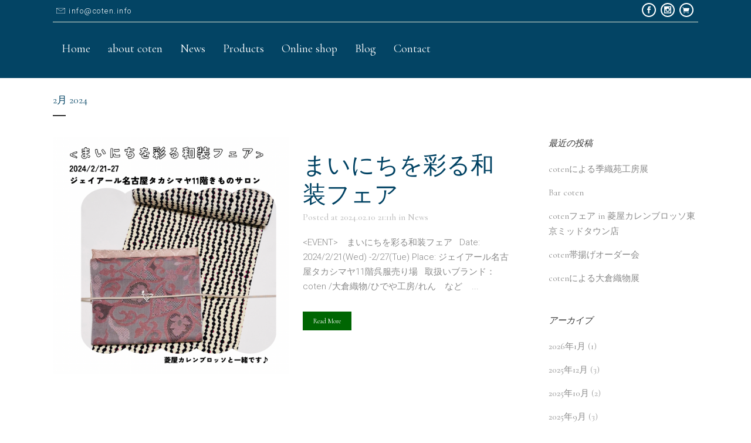

--- FILE ---
content_type: text/html; charset=UTF-8
request_url: https://coten.info/archives/date/2024/02
body_size: 70803
content:
<!DOCTYPE html>
<html lang="ja">
<head>
	<meta charset="UTF-8" />
	
				<meta name="viewport" content="width=device-width,initial-scale=1,user-scalable=no">
		
            
                        <link rel="shortcut icon" type="image/x-icon" href="">
            <link rel="apple-touch-icon" href=""/>
        
	<link rel="profile" href="http://gmpg.org/xfn/11" />
	<link rel="pingback" href="https://coten.info/cms/xmlrpc.php" />

	<title>coten | </title>
<meta name='robots' content='max-image-preview:large' />
<link rel='dns-prefetch' href='//www.google.com' />
<link rel='dns-prefetch' href='//fonts.googleapis.com' />
<link rel='dns-prefetch' href='//s.w.org' />
<link rel="alternate" type="application/rss+xml" title="coten &raquo; フィード" href="https://coten.info/feed" />
<link rel="alternate" type="application/rss+xml" title="coten &raquo; コメントフィード" href="https://coten.info/comments/feed" />
<!-- This site uses the Google Analytics by MonsterInsights plugin v7.10.4 - Using Analytics tracking - https://www.monsterinsights.com/ -->
<!-- Note: MonsterInsights is not currently configured on this site. The site owner needs to authenticate with Google Analytics in the MonsterInsights settings panel. -->
<!-- No UA code set -->
<!-- / Google Analytics by MonsterInsights -->
<script type="text/javascript">
window._wpemojiSettings = {"baseUrl":"https:\/\/s.w.org\/images\/core\/emoji\/13.1.0\/72x72\/","ext":".png","svgUrl":"https:\/\/s.w.org\/images\/core\/emoji\/13.1.0\/svg\/","svgExt":".svg","source":{"concatemoji":"https:\/\/coten.info\/cms\/wp-includes\/js\/wp-emoji-release.min.js?ver=5.9.12"}};
/*! This file is auto-generated */
!function(e,a,t){var n,r,o,i=a.createElement("canvas"),p=i.getContext&&i.getContext("2d");function s(e,t){var a=String.fromCharCode;p.clearRect(0,0,i.width,i.height),p.fillText(a.apply(this,e),0,0);e=i.toDataURL();return p.clearRect(0,0,i.width,i.height),p.fillText(a.apply(this,t),0,0),e===i.toDataURL()}function c(e){var t=a.createElement("script");t.src=e,t.defer=t.type="text/javascript",a.getElementsByTagName("head")[0].appendChild(t)}for(o=Array("flag","emoji"),t.supports={everything:!0,everythingExceptFlag:!0},r=0;r<o.length;r++)t.supports[o[r]]=function(e){if(!p||!p.fillText)return!1;switch(p.textBaseline="top",p.font="600 32px Arial",e){case"flag":return s([127987,65039,8205,9895,65039],[127987,65039,8203,9895,65039])?!1:!s([55356,56826,55356,56819],[55356,56826,8203,55356,56819])&&!s([55356,57332,56128,56423,56128,56418,56128,56421,56128,56430,56128,56423,56128,56447],[55356,57332,8203,56128,56423,8203,56128,56418,8203,56128,56421,8203,56128,56430,8203,56128,56423,8203,56128,56447]);case"emoji":return!s([10084,65039,8205,55357,56613],[10084,65039,8203,55357,56613])}return!1}(o[r]),t.supports.everything=t.supports.everything&&t.supports[o[r]],"flag"!==o[r]&&(t.supports.everythingExceptFlag=t.supports.everythingExceptFlag&&t.supports[o[r]]);t.supports.everythingExceptFlag=t.supports.everythingExceptFlag&&!t.supports.flag,t.DOMReady=!1,t.readyCallback=function(){t.DOMReady=!0},t.supports.everything||(n=function(){t.readyCallback()},a.addEventListener?(a.addEventListener("DOMContentLoaded",n,!1),e.addEventListener("load",n,!1)):(e.attachEvent("onload",n),a.attachEvent("onreadystatechange",function(){"complete"===a.readyState&&t.readyCallback()})),(n=t.source||{}).concatemoji?c(n.concatemoji):n.wpemoji&&n.twemoji&&(c(n.twemoji),c(n.wpemoji)))}(window,document,window._wpemojiSettings);
</script>
<style type="text/css">
img.wp-smiley,
img.emoji {
	display: inline !important;
	border: none !important;
	box-shadow: none !important;
	height: 1em !important;
	width: 1em !important;
	margin: 0 0.07em !important;
	vertical-align: -0.1em !important;
	background: none !important;
	padding: 0 !important;
}
</style>
	<link rel='stylesheet' id='wp-block-library-css'  href='https://coten.info/cms/wp-includes/css/dist/block-library/style.min.css?ver=5.9.12' type='text/css' media='all' />
<style id='global-styles-inline-css' type='text/css'>
body{--wp--preset--color--black: #000000;--wp--preset--color--cyan-bluish-gray: #abb8c3;--wp--preset--color--white: #ffffff;--wp--preset--color--pale-pink: #f78da7;--wp--preset--color--vivid-red: #cf2e2e;--wp--preset--color--luminous-vivid-orange: #ff6900;--wp--preset--color--luminous-vivid-amber: #fcb900;--wp--preset--color--light-green-cyan: #7bdcb5;--wp--preset--color--vivid-green-cyan: #00d084;--wp--preset--color--pale-cyan-blue: #8ed1fc;--wp--preset--color--vivid-cyan-blue: #0693e3;--wp--preset--color--vivid-purple: #9b51e0;--wp--preset--gradient--vivid-cyan-blue-to-vivid-purple: linear-gradient(135deg,rgba(6,147,227,1) 0%,rgb(155,81,224) 100%);--wp--preset--gradient--light-green-cyan-to-vivid-green-cyan: linear-gradient(135deg,rgb(122,220,180) 0%,rgb(0,208,130) 100%);--wp--preset--gradient--luminous-vivid-amber-to-luminous-vivid-orange: linear-gradient(135deg,rgba(252,185,0,1) 0%,rgba(255,105,0,1) 100%);--wp--preset--gradient--luminous-vivid-orange-to-vivid-red: linear-gradient(135deg,rgba(255,105,0,1) 0%,rgb(207,46,46) 100%);--wp--preset--gradient--very-light-gray-to-cyan-bluish-gray: linear-gradient(135deg,rgb(238,238,238) 0%,rgb(169,184,195) 100%);--wp--preset--gradient--cool-to-warm-spectrum: linear-gradient(135deg,rgb(74,234,220) 0%,rgb(151,120,209) 20%,rgb(207,42,186) 40%,rgb(238,44,130) 60%,rgb(251,105,98) 80%,rgb(254,248,76) 100%);--wp--preset--gradient--blush-light-purple: linear-gradient(135deg,rgb(255,206,236) 0%,rgb(152,150,240) 100%);--wp--preset--gradient--blush-bordeaux: linear-gradient(135deg,rgb(254,205,165) 0%,rgb(254,45,45) 50%,rgb(107,0,62) 100%);--wp--preset--gradient--luminous-dusk: linear-gradient(135deg,rgb(255,203,112) 0%,rgb(199,81,192) 50%,rgb(65,88,208) 100%);--wp--preset--gradient--pale-ocean: linear-gradient(135deg,rgb(255,245,203) 0%,rgb(182,227,212) 50%,rgb(51,167,181) 100%);--wp--preset--gradient--electric-grass: linear-gradient(135deg,rgb(202,248,128) 0%,rgb(113,206,126) 100%);--wp--preset--gradient--midnight: linear-gradient(135deg,rgb(2,3,129) 0%,rgb(40,116,252) 100%);--wp--preset--duotone--dark-grayscale: url('#wp-duotone-dark-grayscale');--wp--preset--duotone--grayscale: url('#wp-duotone-grayscale');--wp--preset--duotone--purple-yellow: url('#wp-duotone-purple-yellow');--wp--preset--duotone--blue-red: url('#wp-duotone-blue-red');--wp--preset--duotone--midnight: url('#wp-duotone-midnight');--wp--preset--duotone--magenta-yellow: url('#wp-duotone-magenta-yellow');--wp--preset--duotone--purple-green: url('#wp-duotone-purple-green');--wp--preset--duotone--blue-orange: url('#wp-duotone-blue-orange');--wp--preset--font-size--small: 13px;--wp--preset--font-size--medium: 20px;--wp--preset--font-size--large: 36px;--wp--preset--font-size--x-large: 42px;}.has-black-color{color: var(--wp--preset--color--black) !important;}.has-cyan-bluish-gray-color{color: var(--wp--preset--color--cyan-bluish-gray) !important;}.has-white-color{color: var(--wp--preset--color--white) !important;}.has-pale-pink-color{color: var(--wp--preset--color--pale-pink) !important;}.has-vivid-red-color{color: var(--wp--preset--color--vivid-red) !important;}.has-luminous-vivid-orange-color{color: var(--wp--preset--color--luminous-vivid-orange) !important;}.has-luminous-vivid-amber-color{color: var(--wp--preset--color--luminous-vivid-amber) !important;}.has-light-green-cyan-color{color: var(--wp--preset--color--light-green-cyan) !important;}.has-vivid-green-cyan-color{color: var(--wp--preset--color--vivid-green-cyan) !important;}.has-pale-cyan-blue-color{color: var(--wp--preset--color--pale-cyan-blue) !important;}.has-vivid-cyan-blue-color{color: var(--wp--preset--color--vivid-cyan-blue) !important;}.has-vivid-purple-color{color: var(--wp--preset--color--vivid-purple) !important;}.has-black-background-color{background-color: var(--wp--preset--color--black) !important;}.has-cyan-bluish-gray-background-color{background-color: var(--wp--preset--color--cyan-bluish-gray) !important;}.has-white-background-color{background-color: var(--wp--preset--color--white) !important;}.has-pale-pink-background-color{background-color: var(--wp--preset--color--pale-pink) !important;}.has-vivid-red-background-color{background-color: var(--wp--preset--color--vivid-red) !important;}.has-luminous-vivid-orange-background-color{background-color: var(--wp--preset--color--luminous-vivid-orange) !important;}.has-luminous-vivid-amber-background-color{background-color: var(--wp--preset--color--luminous-vivid-amber) !important;}.has-light-green-cyan-background-color{background-color: var(--wp--preset--color--light-green-cyan) !important;}.has-vivid-green-cyan-background-color{background-color: var(--wp--preset--color--vivid-green-cyan) !important;}.has-pale-cyan-blue-background-color{background-color: var(--wp--preset--color--pale-cyan-blue) !important;}.has-vivid-cyan-blue-background-color{background-color: var(--wp--preset--color--vivid-cyan-blue) !important;}.has-vivid-purple-background-color{background-color: var(--wp--preset--color--vivid-purple) !important;}.has-black-border-color{border-color: var(--wp--preset--color--black) !important;}.has-cyan-bluish-gray-border-color{border-color: var(--wp--preset--color--cyan-bluish-gray) !important;}.has-white-border-color{border-color: var(--wp--preset--color--white) !important;}.has-pale-pink-border-color{border-color: var(--wp--preset--color--pale-pink) !important;}.has-vivid-red-border-color{border-color: var(--wp--preset--color--vivid-red) !important;}.has-luminous-vivid-orange-border-color{border-color: var(--wp--preset--color--luminous-vivid-orange) !important;}.has-luminous-vivid-amber-border-color{border-color: var(--wp--preset--color--luminous-vivid-amber) !important;}.has-light-green-cyan-border-color{border-color: var(--wp--preset--color--light-green-cyan) !important;}.has-vivid-green-cyan-border-color{border-color: var(--wp--preset--color--vivid-green-cyan) !important;}.has-pale-cyan-blue-border-color{border-color: var(--wp--preset--color--pale-cyan-blue) !important;}.has-vivid-cyan-blue-border-color{border-color: var(--wp--preset--color--vivid-cyan-blue) !important;}.has-vivid-purple-border-color{border-color: var(--wp--preset--color--vivid-purple) !important;}.has-vivid-cyan-blue-to-vivid-purple-gradient-background{background: var(--wp--preset--gradient--vivid-cyan-blue-to-vivid-purple) !important;}.has-light-green-cyan-to-vivid-green-cyan-gradient-background{background: var(--wp--preset--gradient--light-green-cyan-to-vivid-green-cyan) !important;}.has-luminous-vivid-amber-to-luminous-vivid-orange-gradient-background{background: var(--wp--preset--gradient--luminous-vivid-amber-to-luminous-vivid-orange) !important;}.has-luminous-vivid-orange-to-vivid-red-gradient-background{background: var(--wp--preset--gradient--luminous-vivid-orange-to-vivid-red) !important;}.has-very-light-gray-to-cyan-bluish-gray-gradient-background{background: var(--wp--preset--gradient--very-light-gray-to-cyan-bluish-gray) !important;}.has-cool-to-warm-spectrum-gradient-background{background: var(--wp--preset--gradient--cool-to-warm-spectrum) !important;}.has-blush-light-purple-gradient-background{background: var(--wp--preset--gradient--blush-light-purple) !important;}.has-blush-bordeaux-gradient-background{background: var(--wp--preset--gradient--blush-bordeaux) !important;}.has-luminous-dusk-gradient-background{background: var(--wp--preset--gradient--luminous-dusk) !important;}.has-pale-ocean-gradient-background{background: var(--wp--preset--gradient--pale-ocean) !important;}.has-electric-grass-gradient-background{background: var(--wp--preset--gradient--electric-grass) !important;}.has-midnight-gradient-background{background: var(--wp--preset--gradient--midnight) !important;}.has-small-font-size{font-size: var(--wp--preset--font-size--small) !important;}.has-medium-font-size{font-size: var(--wp--preset--font-size--medium) !important;}.has-large-font-size{font-size: var(--wp--preset--font-size--large) !important;}.has-x-large-font-size{font-size: var(--wp--preset--font-size--x-large) !important;}
</style>
<link rel='stylesheet' id='contact-form-7-css'  href='https://coten.info/cms/wp-content/plugins/contact-form-7/includes/css/styles.css?ver=5.1.7' type='text/css' media='all' />
<link rel='stylesheet' id='rs-plugin-settings-css'  href='https://coten.info/cms/wp-content/plugins/revslider/public/assets/css/rs6.css?ver=6.1.8' type='text/css' media='all' />
<style id='rs-plugin-settings-inline-css' type='text/css'>
#rs-demo-id {}
</style>
<link rel='stylesheet' id='mediaelement-css'  href='https://coten.info/cms/wp-includes/js/mediaelement/mediaelementplayer-legacy.min.css?ver=4.2.16' type='text/css' media='all' />
<link rel='stylesheet' id='wp-mediaelement-css'  href='https://coten.info/cms/wp-includes/js/mediaelement/wp-mediaelement.min.css?ver=5.9.12' type='text/css' media='all' />
<link rel='stylesheet' id='bridge-default-style-css'  href='https://coten.info/cms/wp-content/themes/bridge/style.css?ver=5.9.12' type='text/css' media='all' />
<link rel='stylesheet' id='bridge-qode-font_awesome-css'  href='https://coten.info/cms/wp-content/themes/bridge/css/font-awesome/css/font-awesome.min.css?ver=5.9.12' type='text/css' media='all' />
<link rel='stylesheet' id='bridge-qode-font_elegant-css'  href='https://coten.info/cms/wp-content/themes/bridge/css/elegant-icons/style.min.css?ver=5.9.12' type='text/css' media='all' />
<link rel='stylesheet' id='bridge-qode-linea_icons-css'  href='https://coten.info/cms/wp-content/themes/bridge/css/linea-icons/style.css?ver=5.9.12' type='text/css' media='all' />
<link rel='stylesheet' id='bridge-qode-dripicons-css'  href='https://coten.info/cms/wp-content/themes/bridge/css/dripicons/dripicons.css?ver=5.9.12' type='text/css' media='all' />
<link rel='stylesheet' id='bridge-qode-kiko-css'  href='https://coten.info/cms/wp-content/themes/bridge/css/kiko/kiko-all.css?ver=5.9.12' type='text/css' media='all' />
<link rel='stylesheet' id='bridge-stylesheet-css'  href='https://coten.info/cms/wp-content/themes/bridge/css/stylesheet.min.css?ver=5.9.12' type='text/css' media='all' />
<style id='bridge-stylesheet-inline-css' type='text/css'>
   .archive.disabled_footer_top .footer_top_holder, .archive.disabled_footer_bottom .footer_bottom_holder { display: none;}


</style>
<link rel='stylesheet' id='bridge-print-css'  href='https://coten.info/cms/wp-content/themes/bridge/css/print.css?ver=5.9.12' type='text/css' media='all' />
<link rel='stylesheet' id='bridge-style-dynamic-css'  href='https://coten.info/cms/wp-content/themes/bridge/css/style_dynamic.css?ver=1584523186' type='text/css' media='all' />
<link rel='stylesheet' id='bridge-responsive-css'  href='https://coten.info/cms/wp-content/themes/bridge/css/responsive.min.css?ver=5.9.12' type='text/css' media='all' />
<link rel='stylesheet' id='bridge-style-dynamic-responsive-css'  href='https://coten.info/cms/wp-content/themes/bridge/css/style_dynamic_responsive.css?ver=1584523186' type='text/css' media='all' />
<style id='bridge-style-dynamic-responsive-inline-css' type='text/css'>
.q_icon_with_title.medium .icon_holder img {
    width: 63px;
}
.q_icon_with_title.left_from_title.custom_icon_image.medium .icon_text_holder .icon_holder {
    width: 63px!important;
}
.q_icon_with_title .icon_text_holder .icon_title_holder .icon_title {
    padding: 17px 0 0 0;
}
.q_icon_with_title .icon_title_holder {
    margin: 0;
}
.q_icon_with_title .icon_title_holder .icon_holder {
    padding: 0 10px 0 0;
}
.qbutton,.woocommerce .button {
    color: #fff;
    border-color: #006603;
    background-color: #006603;
}
.woocommerce #content .quantity .minus, .woocommerce #content .quantity .plus, .woocommerce .quantity .minus, .woocommerce .quantity .plus, .woocommerce-page #content .quantity .minus, .woocommerce-page #content .quantity .plus, .woocommerce-page .quantity .minus, .woocommerce-page .quantity .plus {
    width: 49px;
    height: 49px;
    border-radius: 0px;
}
.woocommerce div.product .cart .quantity {
    padding-top: 0px;
}
.woocommerce div.product .summary p.price, .woocommerce div.product .summary p.price span.amount {
    padding: 0 0 11px 0;
}
.woocommerce div.product div.product_meta>.social_share_list_holder>span, .woocommerce div.product div.product_meta>span {
    font-size: 15px;
}
.woocommerce div.product div.product_meta>span a, .woocommerce div.product div.product_meta>span span {
    font-size: 15px;
}
.woocommerce div.product div.related .qode-related-upsells-title {
    padding: 60px 0 0 0;
}
.qode-pl-holder .qode-pli .qode-pli-price {
    color: #898989;
    font-family: Roboto;
}
.qode-pl-holder .qode-pli .qode-pli-add-to-cart a {
    color: #898989;
    font-family: Roboto;
    text-transform: none;
    font-weight: 300;
    font-size: 15px;
    letter-spacing: 0px;
}
.three_columns>.column1>.column_inner {
    padding: 0 30% 0 0;
}
.q_icon_with_title .icon_holder span {
line-height: 2em;
}
.q_icon_list p {
    font-size: 13px;
    line-height: 27px;
    font-weight: 300;
    margin: 0 0 10px;
    padding: 0 0 0 33px;
    letter-spacing: 1.5px;
}
.q_icon_list .qode-ili-icon-holder, .q_icon_list i {
    margin: 3px 0 0px 0;
}
.cf7_custom_style_1 input.wpcf7-form-control.wpcf7-submit, .cf7_custom_style_1 input.wpcf7-form-control.wpcf7-submit:not([disabled]) {
    margin-top: 19px;
}
.qode-btn.qode-btn-solid{
border: 1px solid;
}
    
nav.main_menu ul li a span.underline_dash, nav.vertical_menu ul li a span.underline_dash{
bottom: -4px;
}

header:not(.with_hover_bg_color) nav.main_menu>ul>li:hover>a{
opacity: 1;
}

.header_top .q_icon_list{
margin: 0 29px 0 0;
line-height: 33px;
}

.header_top{
border: none;
}

.header_top .container_inner{
border-bottom: 1px solid #e5e9d5;
}

.header_top .q_icon_list .qode-ili-icon-holder, .header_top .q_icon_list i{
line-height: 37px;
}

.header_top .q_icon_list p{
margin: 0;
line-height: 37px;
padding-left: 22px;
white-space: nowrap;
}

.qode-btn.qode-btn-icon.qode-btn-solid{
height: 47px;
line-height: 47px;
}

.qode-btn.qode-btn-solid .qode-button-v2-icon-holder{
height: 47px;
padding: 0 9px;
}

nav.main_menu.left{
position: absolute;
}
.shopping_cart_header .header_cart.cart_icon:before{
color: #006603;
}

.shopping_cart_header .header_cart.cart_icon .header_cart_span{
background-color: #006603;
}


.shopping_cart_dropdown ul li{
border-bottom: 1px solid #515151;
}

.shopping_cart_dropdown ul li a, .shopping_cart_dropdown span.total{
font-size: 18px;
text-transform: none;
color: #949494;
letter-spacing: 0;
}

.shopping_cart_dropdown .cart_list span.quantity, .shopping_cart_dropdown span.total span{
font-family: 'Roboto', sans-serif;
font-weight: 300;
font-size: 13px;
}

.shopping_cart_dropdown .qbutton{
background-color: transparent;
text-transform: none;
font-size: 15px;
padding: 0 24px 3px;
}

.shopping_cart_dropdown .qbutton:hover{
background-color: transparent;
border-color: #fff;
}
td.product-name {
    font-size: 18px;
    text-transform: none;
    font-weight: 400;
}
td.product-price {
    font-family: Roboto;
}
td.product-subtotal {
    font-family: Roboto;
}
.woocommerce .button, .woocommerce input[type=submit], .woocommerce ul.products li.product .added_to_cart, .woocommerce-page .button, .woocommerce-page input[type=submit] {
    text-transform: none;
}
span.woocommerce-Price-amount.amount {
    font-family: Roboto;
}
.myaccount_user, .woocommerce .woocommerce-error, .woocommerce .woocommerce-info, .woocommerce .woocommerce-message, .woocommerce div.message {
    font-family: Cormorant Garamond;
}
.qode-btn.qode-btn-icon.qode-btn-icon-rotate .qode-button-v2-icon-holder:before{
    content: '\f102';
    font-family: 'Kiko';
    font-weight: 300;
}

.qode-btn.qode-btn-icon.qode-btn-icon-rotate .qode-button-v2-icon-holder .qode-button-v2-icon-holder-inner{
    padding: 0 16px;
}
.woocommerce .checkout table.shop_table thead tr th, .woocommerce table.cart thead tr th, .woocommerce-account table.my_account_orders thead tr th, .woocommerce-page .checkout table.shop_table thead tr th, .woocommerce-page table.cart thead tr th, .woocommerce-page table.my_account_orders thead tr th {
    font-family: Cormorant garamond;
}
.woocommerce form.checkout table.shop_table span.amount {
    font-family: Roboto;
}
button#place_order {
    margin-top: 22px;
}
.woocommerce input[type=text]:not(.qode_search_field), .woocommerce input[type=password], .woocommerce input[type=email], .woocommerce textarea, .woocommerce-page input[type=tel], .woocommerce-page input[type=text]:not(.qode_search_field), .woocommerce-page input[type=password], .woocommerce-page input[type=email], .woocommerce-page textarea{
    font-family: Roboto;
}
.page_not_found {
    margin: 0 15% 0px;
    padding-bottom: 70px;
}

.qode-btn.qode-btn-icon .qode-button-v2-icon-holder{
font-size: 13px;
}
.woocommerce form.checkout .col2-set .form-row input[type=text], .woocommerce form.checkout .col2-set .form-row input[type=email], .woocommerce form.checkout .col2-set .form-row input[type=password], .woocommerce form.checkout .col2-set .form-row input[type=tel]{
    border: 1px solid #e6e6e6
}

.woocommerce #payment ul.payment_methods li{
    margin: 0;
}
</style>
<link rel='stylesheet' id='bridge-style-handle-google-fonts-css'  href='https://fonts.googleapis.com/css?family=Raleway%3A100%2C200%2C300%2C400%2C500%2C600%2C700%2C800%2C900%2C100italic%2C300italic%2C400italic%2C700italic%7CCormorant+Garamond%3A100%2C200%2C300%2C400%2C500%2C600%2C700%2C800%2C900%2C100italic%2C300italic%2C400italic%2C700italic%7CRoboto%3A100%2C200%2C300%2C400%2C500%2C600%2C700%2C800%2C900%2C100italic%2C300italic%2C400italic%2C700italic&#038;subset=latin%2Clatin-ext&#038;ver=1.0.0' type='text/css' media='all' />
<link rel='stylesheet' id='bridge-core-dashboard-style-css'  href='https://coten.info/cms/wp-content/plugins/bridge-core/modules/core-dashboard/assets/css/core-dashboard.min.css?ver=5.9.12' type='text/css' media='all' />
<link rel='stylesheet' id='bridge-childstyle-css'  href='https://coten.info/cms/wp-content/themes/bridge-child/style.css?ver=5.9.12' type='text/css' media='all' />
<script type='text/javascript' src='https://coten.info/cms/wp-includes/js/jquery/jquery.min.js?ver=3.6.0' id='jquery-core-js'></script>
<script type='text/javascript' src='https://coten.info/cms/wp-includes/js/jquery/jquery-migrate.min.js?ver=3.3.2' id='jquery-migrate-js'></script>
<script type='text/javascript' src='https://coten.info/cms/wp-content/plugins/revslider/public/assets/js/revolution.tools.min.js?ver=6.0' id='tp-tools-js'></script>
<script type='text/javascript' src='https://coten.info/cms/wp-content/plugins/revslider/public/assets/js/rs6.min.js?ver=6.1.8' id='revmin-js'></script>
<link rel="https://api.w.org/" href="https://coten.info/wp-json/" /><link rel="EditURI" type="application/rsd+xml" title="RSD" href="https://coten.info/cms/xmlrpc.php?rsd" />
<link rel="wlwmanifest" type="application/wlwmanifest+xml" href="https://coten.info/cms/wp-includes/wlwmanifest.xml" /> 
<meta name="generator" content="WordPress 5.9.12" />
<meta name="generator" content="Powered by Slider Revolution 6.1.8 - responsive, Mobile-Friendly Slider Plugin for WordPress with comfortable drag and drop interface." />
<script type="text/javascript">function setREVStartSize(e){			
			try {								
				var pw = document.getElementById(e.c).parentNode.offsetWidth,
					newh;
				pw = pw===0 || isNaN(pw) ? window.innerWidth : pw;
				e.tabw = e.tabw===undefined ? 0 : parseInt(e.tabw);
				e.thumbw = e.thumbw===undefined ? 0 : parseInt(e.thumbw);
				e.tabh = e.tabh===undefined ? 0 : parseInt(e.tabh);
				e.thumbh = e.thumbh===undefined ? 0 : parseInt(e.thumbh);
				e.tabhide = e.tabhide===undefined ? 0 : parseInt(e.tabhide);
				e.thumbhide = e.thumbhide===undefined ? 0 : parseInt(e.thumbhide);
				e.mh = e.mh===undefined || e.mh=="" || e.mh==="auto" ? 0 : parseInt(e.mh,0);		
				if(e.layout==="fullscreen" || e.l==="fullscreen") 						
					newh = Math.max(e.mh,window.innerHeight);				
				else{					
					e.gw = Array.isArray(e.gw) ? e.gw : [e.gw];
					for (var i in e.rl) if (e.gw[i]===undefined || e.gw[i]===0) e.gw[i] = e.gw[i-1];					
					e.gh = e.el===undefined || e.el==="" || (Array.isArray(e.el) && e.el.length==0)? e.gh : e.el;
					e.gh = Array.isArray(e.gh) ? e.gh : [e.gh];
					for (var i in e.rl) if (e.gh[i]===undefined || e.gh[i]===0) e.gh[i] = e.gh[i-1];
										
					var nl = new Array(e.rl.length),
						ix = 0,						
						sl;					
					e.tabw = e.tabhide>=pw ? 0 : e.tabw;
					e.thumbw = e.thumbhide>=pw ? 0 : e.thumbw;
					e.tabh = e.tabhide>=pw ? 0 : e.tabh;
					e.thumbh = e.thumbhide>=pw ? 0 : e.thumbh;					
					for (var i in e.rl) nl[i] = e.rl[i]<window.innerWidth ? 0 : e.rl[i];
					sl = nl[0];									
					for (var i in nl) if (sl>nl[i] && nl[i]>0) { sl = nl[i]; ix=i;}															
					var m = pw>(e.gw[ix]+e.tabw+e.thumbw) ? 1 : (pw-(e.tabw+e.thumbw)) / (e.gw[ix]);					

					newh =  (e.type==="carousel" && e.justify==="true" ? e.gh[ix] : (e.gh[ix] * m)) + (e.tabh + e.thumbh);
				}			
				
				if(window.rs_init_css===undefined) window.rs_init_css = document.head.appendChild(document.createElement("style"));					
				document.getElementById(e.c).height = newh;
				window.rs_init_css.innerHTML += "#"+e.c+"_wrapper { height: "+newh+"px }";				
			} catch(e){
				console.log("Failure at Presize of Slider:" + e)
			}					   
		  };</script>
</head>

<body class="archive date bridge-core-2.1.4  qode_grid_1300 footer_responsive_adv hide_top_bar_on_mobile_header transparent_content qode-child-theme-ver-1.0.0 qode-theme-ver-20.1 qode-theme-bridge qode_header_in_grid elementor-default" itemscope itemtype="http://schema.org/WebPage">


<svg xmlns="http://www.w3.org/2000/svg" viewBox="0 0 0 0" width="0" height="0" focusable="false" role="none" style="visibility: hidden; position: absolute; left: -9999px; overflow: hidden;" ><defs><filter id="wp-duotone-dark-grayscale"><feColorMatrix color-interpolation-filters="sRGB" type="matrix" values=" .299 .587 .114 0 0 .299 .587 .114 0 0 .299 .587 .114 0 0 .299 .587 .114 0 0 " /><feComponentTransfer color-interpolation-filters="sRGB" ><feFuncR type="table" tableValues="0 0.49803921568627" /><feFuncG type="table" tableValues="0 0.49803921568627" /><feFuncB type="table" tableValues="0 0.49803921568627" /><feFuncA type="table" tableValues="1 1" /></feComponentTransfer><feComposite in2="SourceGraphic" operator="in" /></filter></defs></svg><svg xmlns="http://www.w3.org/2000/svg" viewBox="0 0 0 0" width="0" height="0" focusable="false" role="none" style="visibility: hidden; position: absolute; left: -9999px; overflow: hidden;" ><defs><filter id="wp-duotone-grayscale"><feColorMatrix color-interpolation-filters="sRGB" type="matrix" values=" .299 .587 .114 0 0 .299 .587 .114 0 0 .299 .587 .114 0 0 .299 .587 .114 0 0 " /><feComponentTransfer color-interpolation-filters="sRGB" ><feFuncR type="table" tableValues="0 1" /><feFuncG type="table" tableValues="0 1" /><feFuncB type="table" tableValues="0 1" /><feFuncA type="table" tableValues="1 1" /></feComponentTransfer><feComposite in2="SourceGraphic" operator="in" /></filter></defs></svg><svg xmlns="http://www.w3.org/2000/svg" viewBox="0 0 0 0" width="0" height="0" focusable="false" role="none" style="visibility: hidden; position: absolute; left: -9999px; overflow: hidden;" ><defs><filter id="wp-duotone-purple-yellow"><feColorMatrix color-interpolation-filters="sRGB" type="matrix" values=" .299 .587 .114 0 0 .299 .587 .114 0 0 .299 .587 .114 0 0 .299 .587 .114 0 0 " /><feComponentTransfer color-interpolation-filters="sRGB" ><feFuncR type="table" tableValues="0.54901960784314 0.98823529411765" /><feFuncG type="table" tableValues="0 1" /><feFuncB type="table" tableValues="0.71764705882353 0.25490196078431" /><feFuncA type="table" tableValues="1 1" /></feComponentTransfer><feComposite in2="SourceGraphic" operator="in" /></filter></defs></svg><svg xmlns="http://www.w3.org/2000/svg" viewBox="0 0 0 0" width="0" height="0" focusable="false" role="none" style="visibility: hidden; position: absolute; left: -9999px; overflow: hidden;" ><defs><filter id="wp-duotone-blue-red"><feColorMatrix color-interpolation-filters="sRGB" type="matrix" values=" .299 .587 .114 0 0 .299 .587 .114 0 0 .299 .587 .114 0 0 .299 .587 .114 0 0 " /><feComponentTransfer color-interpolation-filters="sRGB" ><feFuncR type="table" tableValues="0 1" /><feFuncG type="table" tableValues="0 0.27843137254902" /><feFuncB type="table" tableValues="0.5921568627451 0.27843137254902" /><feFuncA type="table" tableValues="1 1" /></feComponentTransfer><feComposite in2="SourceGraphic" operator="in" /></filter></defs></svg><svg xmlns="http://www.w3.org/2000/svg" viewBox="0 0 0 0" width="0" height="0" focusable="false" role="none" style="visibility: hidden; position: absolute; left: -9999px; overflow: hidden;" ><defs><filter id="wp-duotone-midnight"><feColorMatrix color-interpolation-filters="sRGB" type="matrix" values=" .299 .587 .114 0 0 .299 .587 .114 0 0 .299 .587 .114 0 0 .299 .587 .114 0 0 " /><feComponentTransfer color-interpolation-filters="sRGB" ><feFuncR type="table" tableValues="0 0" /><feFuncG type="table" tableValues="0 0.64705882352941" /><feFuncB type="table" tableValues="0 1" /><feFuncA type="table" tableValues="1 1" /></feComponentTransfer><feComposite in2="SourceGraphic" operator="in" /></filter></defs></svg><svg xmlns="http://www.w3.org/2000/svg" viewBox="0 0 0 0" width="0" height="0" focusable="false" role="none" style="visibility: hidden; position: absolute; left: -9999px; overflow: hidden;" ><defs><filter id="wp-duotone-magenta-yellow"><feColorMatrix color-interpolation-filters="sRGB" type="matrix" values=" .299 .587 .114 0 0 .299 .587 .114 0 0 .299 .587 .114 0 0 .299 .587 .114 0 0 " /><feComponentTransfer color-interpolation-filters="sRGB" ><feFuncR type="table" tableValues="0.78039215686275 1" /><feFuncG type="table" tableValues="0 0.94901960784314" /><feFuncB type="table" tableValues="0.35294117647059 0.47058823529412" /><feFuncA type="table" tableValues="1 1" /></feComponentTransfer><feComposite in2="SourceGraphic" operator="in" /></filter></defs></svg><svg xmlns="http://www.w3.org/2000/svg" viewBox="0 0 0 0" width="0" height="0" focusable="false" role="none" style="visibility: hidden; position: absolute; left: -9999px; overflow: hidden;" ><defs><filter id="wp-duotone-purple-green"><feColorMatrix color-interpolation-filters="sRGB" type="matrix" values=" .299 .587 .114 0 0 .299 .587 .114 0 0 .299 .587 .114 0 0 .299 .587 .114 0 0 " /><feComponentTransfer color-interpolation-filters="sRGB" ><feFuncR type="table" tableValues="0.65098039215686 0.40392156862745" /><feFuncG type="table" tableValues="0 1" /><feFuncB type="table" tableValues="0.44705882352941 0.4" /><feFuncA type="table" tableValues="1 1" /></feComponentTransfer><feComposite in2="SourceGraphic" operator="in" /></filter></defs></svg><svg xmlns="http://www.w3.org/2000/svg" viewBox="0 0 0 0" width="0" height="0" focusable="false" role="none" style="visibility: hidden; position: absolute; left: -9999px; overflow: hidden;" ><defs><filter id="wp-duotone-blue-orange"><feColorMatrix color-interpolation-filters="sRGB" type="matrix" values=" .299 .587 .114 0 0 .299 .587 .114 0 0 .299 .587 .114 0 0 .299 .587 .114 0 0 " /><feComponentTransfer color-interpolation-filters="sRGB" ><feFuncR type="table" tableValues="0.098039215686275 1" /><feFuncG type="table" tableValues="0 0.66274509803922" /><feFuncB type="table" tableValues="0.84705882352941 0.41960784313725" /><feFuncA type="table" tableValues="1 1" /></feComponentTransfer><feComposite in2="SourceGraphic" operator="in" /></filter></defs></svg>

<div class="wrapper">
	<div class="wrapper_inner">

    
		<!-- Google Analytics start -->
				<!-- Google Analytics end -->

		
	<header class=" has_top scroll_header_top_area  stick scrolled_not_transparent with_border menu_position_left page_header">
	<div class="header_inner clearfix">
				<div class="header_top_bottom_holder">
				<div class="header_top clearfix" style='background-color:rgba(0, 66, 99, 0.99);' >
				<div class="container">
			<div class="container_inner clearfix">
														<div class="left">
						<div class="inner">
							<div class="widget qode_icon_list_item"><div class="q_icon_list"><i class="qodef-icon-linea-icon icon-basic-mail qode-ili-icon-holder transparent" style="font-size: 15px;color: #ffffff;" ></i><p style="color:#ffffff;">info@coten.info</p></div></div>						</div>
					</div>
					<div class="right">
						<div class="inner">
							<span class='q_social_icon_holder circle_social' data-color=#ffffff data-hover-background-color=transparent data-hover-border-color=#ff785e data-hover-color=#ff785e><a itemprop='url' href='https://www.facebook.com/4649ne.coten/' target='_blank'><span class='fa-stack ' style='background-color: transparent;border-color: #ffffff;border-width: 2px;margin: 0 14px 0 0;font-size: 10px;'><span aria-hidden="true" class="qode_icon_font_elegant social_facebook " style="color: #ffffff;font-size: 12px;" ></span></span></a></span><span class='q_social_icon_holder circle_social' data-color=#ffffff data-hover-background-color=transparent data-hover-border-color=#ff785e data-hover-color=#ff785e><a itemprop='url' href='https://www.instagram.com/coten_official/' target='_blank'><span class='fa-stack ' style='background-color: transparent;border-color: #ffffff;border-width: 2px;margin: 0 14px 0 0;font-size: 10px;'><span aria-hidden="true" class="qode_icon_font_elegant social_instagram " style="color: #ffffff;font-size: 12px;" ></span></span></a></span><div class="widget_text header-widget widget_custom_html header-right-widget"><div class="textwidget custom-html-widget"><span class='q_social_icon_holder circle_social' data-color=#ffffff data-hover-background-color=transparent data-hover-border-color=#ff785e data-hover-color=#ff785e><a itemprop='url' href='https://coten.thebase.in/' target='_blank' rel="noopener"><span class='fa-stack ' style='background-color: transparent;border-color: #ffffff;border-width: 2px;margin: 0 14px 0 0;font-size: 10px;'><span aria-hidden="true" class="qode_icon_font_elegant icon_cart qode-ili-icon-holder circle" style="color: #ffffff;font-size: 12px;" ></span></span></a></span></div></div>						</div>
					</div>
													</div>
		</div>
		</div>

			<div class="header_bottom clearfix" style=' background-color:rgba(0, 66, 99, 0.99);' >
								<div class="container">
					<div class="container_inner clearfix">
																				<div class="header_inner_left">
																	<div class="mobile_menu_button">
		<span>
			<i class="qode_icon_font_awesome fa fa-bars " ></i>		</span>
	</div>
								<div class="logo_wrapper" >
	<div class="q_logo">
		<a itemprop="url" href="https://coten.info/" >
             <img itemprop="image" class="normal" src="https://coten.info/cms/wp-content/themes/bridge/img/logo.png" alt="Logo"> 			 <img itemprop="image" class="light" src="https://coten.info/cms/wp-content/themes/bridge/img/logo.png" alt="Logo"/> 			 <img itemprop="image" class="dark" src="https://coten.info/cms/wp-content/themes/bridge/img/logo_black.png" alt="Logo"/> 			 <img itemprop="image" class="sticky" src="https://coten.info/cms/wp-content/themes/bridge/img/logo_black.png" alt="Logo"/> 			 <img itemprop="image" class="mobile" src="https://coten.info/cms/wp-content/themes/bridge/img/logo.png" alt="Logo"/> 					</a>
	</div>
	</div>															</div>
															<div class="header_inner_right">
									<div class="side_menu_button_wrapper right">
																														<div class="side_menu_button">
																																	
										</div>
									</div>
								</div>
							
							
							<nav class="main_menu drop_down left">
								<ul id="menu-menu" class=""><li id="nav-menu-item-241" class="menu-item menu-item-type-post_type menu-item-object-page menu-item-home  narrow"><a href="https://coten.info/" class=""><i class="menu_icon blank fa"></i><span>Home<span class="underline_dash"></span></span><span class="plus"></span></a></li>
<li id="nav-menu-item-247" class="menu-item menu-item-type-post_type menu-item-object-page  narrow"><a href="https://coten.info/about-coten" class=""><i class="menu_icon blank fa"></i><span>about coten<span class="underline_dash"></span></span><span class="plus"></span></a></li>
<li id="nav-menu-item-597" class="menu-item menu-item-type-taxonomy menu-item-object-category  narrow"><a href="https://coten.info/archives/category/news" class=""><i class="menu_icon blank fa"></i><span>News<span class="underline_dash"></span></span><span class="plus"></span></a></li>
<li id="nav-menu-item-306" class="menu-item menu-item-type-post_type menu-item-object-page  narrow"><a href="https://coten.info/products" class=""><i class="menu_icon blank fa"></i><span>Products<span class="underline_dash"></span></span><span class="plus"></span></a></li>
<li id="nav-menu-item-866" class="menu-item menu-item-type-custom menu-item-object-custom  narrow"><a target="_blank" href="https://coten.thebase.in/" class=""><i class="menu_icon blank fa"></i><span>Online shop<span class="underline_dash"></span></span><span class="plus"></span></a></li>
<li id="nav-menu-item-598" class="menu-item menu-item-type-taxonomy menu-item-object-category  narrow"><a href="https://coten.info/archives/category/blog" class=""><i class="menu_icon blank fa"></i><span>Blog<span class="underline_dash"></span></span><span class="plus"></span></a></li>
<li id="nav-menu-item-248" class="menu-item menu-item-type-post_type menu-item-object-page  narrow"><a href="https://coten.info/contact" class=""><i class="menu_icon blank fa"></i><span>Contact<span class="underline_dash"></span></span><span class="plus"></span></a></li>
</ul>							</nav>
														<nav class="mobile_menu">
	<ul id="menu-menu-1" class=""><li id="mobile-menu-item-241" class="menu-item menu-item-type-post_type menu-item-object-page menu-item-home "><a href="https://coten.info/" class=""><span>Home</span></a><span class="mobile_arrow"><i class="fa fa-angle-right"></i><i class="fa fa-angle-down"></i></span></li>
<li id="mobile-menu-item-247" class="menu-item menu-item-type-post_type menu-item-object-page "><a href="https://coten.info/about-coten" class=""><span>about coten</span></a><span class="mobile_arrow"><i class="fa fa-angle-right"></i><i class="fa fa-angle-down"></i></span></li>
<li id="mobile-menu-item-597" class="menu-item menu-item-type-taxonomy menu-item-object-category "><a href="https://coten.info/archives/category/news" class=""><span>News</span></a><span class="mobile_arrow"><i class="fa fa-angle-right"></i><i class="fa fa-angle-down"></i></span></li>
<li id="mobile-menu-item-306" class="menu-item menu-item-type-post_type menu-item-object-page "><a href="https://coten.info/products" class=""><span>Products</span></a><span class="mobile_arrow"><i class="fa fa-angle-right"></i><i class="fa fa-angle-down"></i></span></li>
<li id="mobile-menu-item-866" class="menu-item menu-item-type-custom menu-item-object-custom "><a target="_blank" href="https://coten.thebase.in/" class=""><span>Online shop</span></a><span class="mobile_arrow"><i class="fa fa-angle-right"></i><i class="fa fa-angle-down"></i></span></li>
<li id="mobile-menu-item-598" class="menu-item menu-item-type-taxonomy menu-item-object-category "><a href="https://coten.info/archives/category/blog" class=""><span>Blog</span></a><span class="mobile_arrow"><i class="fa fa-angle-right"></i><i class="fa fa-angle-down"></i></span></li>
<li id="mobile-menu-item-248" class="menu-item menu-item-type-post_type menu-item-object-page "><a href="https://coten.info/contact" class=""><span>Contact</span></a><span class="mobile_arrow"><i class="fa fa-angle-right"></i><i class="fa fa-angle-down"></i></span></li>
</ul></nav>																				</div>
					</div>
									</div>
			</div>
		</div>

</header>	<a id="back_to_top" href="#">
        <span class="fa-stack">
            <span aria-hidden="true" class="qode_icon_font_elegant arrow_up " ></span>        </span>
	</a>
	
	
    
    	
    
    <div class="content ">
        <div class="content_inner  ">
    
	
			<div class="title_outer title_without_animation"    data-height="234">
		<div class="title title_size_small  position_left " style="height:234px;">
			<div class="image not_responsive"></div>
										<div class="title_holder"  style="padding-top:134px;height:100px;">
					<div class="container">
						<div class="container_inner clearfix">
								<div class="title_subtitle_holder" >
                                                                																		<h1 ><span>2月 2024</span></h1>
																			<span class="separator small left"  ></span>
																	
																										                                                            </div>
						</div>
					</div>
				</div>
								</div>
			</div>
		<div class="container">
            			<div class="container_inner default_template_holder clearfix">
									<div class="two_columns_75_25 background_color_sidebar grid2 clearfix">
						<div class="column1">
							<div class="column_inner">
								<div class="blog_holder blog_small_image">

	
    <!--if template name is defined than it is used our template and we can use query '$blog_query'-->
    
        <!--otherwise it is archive or category page and we don't have query-->
                    		<article id="post-1181" class="post-1181 post type-post status-publish format-standard has-post-thumbnail hentry category-news">
			<div class="post_content_holder">
									<div class="post_image">
						<a itemprop="url" href="https://coten.info/archives/1181" title="  まいにちを彩る和装フェア">
							<img width="1080" height="1080" src="https://coten.info/cms/wp-content/uploads/2024/03/47AD3F00-F178-4DC5-B0A5-95C60F3FC5EE-1.png" class="attachment-full size-full wp-post-image" alt="" srcset="https://coten.info/cms/wp-content/uploads/2024/03/47AD3F00-F178-4DC5-B0A5-95C60F3FC5EE-1.png 1080w, https://coten.info/cms/wp-content/uploads/2024/03/47AD3F00-F178-4DC5-B0A5-95C60F3FC5EE-1-300x300.png 300w, https://coten.info/cms/wp-content/uploads/2024/03/47AD3F00-F178-4DC5-B0A5-95C60F3FC5EE-1-1024x1024.png 1024w, https://coten.info/cms/wp-content/uploads/2024/03/47AD3F00-F178-4DC5-B0A5-95C60F3FC5EE-1-150x150.png 150w, https://coten.info/cms/wp-content/uploads/2024/03/47AD3F00-F178-4DC5-B0A5-95C60F3FC5EE-1-768x768.png 768w, https://coten.info/cms/wp-content/uploads/2024/03/47AD3F00-F178-4DC5-B0A5-95C60F3FC5EE-1-570x570.png 570w, https://coten.info/cms/wp-content/uploads/2024/03/47AD3F00-F178-4DC5-B0A5-95C60F3FC5EE-1-500x500.png 500w, https://coten.info/cms/wp-content/uploads/2024/03/47AD3F00-F178-4DC5-B0A5-95C60F3FC5EE-1-1000x1000.png 1000w, https://coten.info/cms/wp-content/uploads/2024/03/47AD3F00-F178-4DC5-B0A5-95C60F3FC5EE-1-700x700.png 700w" sizes="(max-width: 1080px) 100vw, 1080px" />						</a>
					</div>
								<div class="post_text">
					<div class="post_text_inner">
						<h2 itemprop="name" class="entry_title"><span itemprop="dateCreated" class="date entry_date updated"><meta itemprop="interactionCount" content="UserComments: 0"/></span> <a itemprop="url" href="https://coten.info/archives/1181" title="  まいにちを彩る和装フェア"><EVENT>  まいにちを彩る和装フェア</a></h2>
						<div class="post_info">
							<span class="time">Posted at 2024.02.10 21:11h</span>
							in <a href="https://coten.info/archives/category/news" rel="category tag">News</a>                            																											</div>
						<p itemprop="description" class="post_excerpt">&lt;EVENT&gt;　まいにちを彩る和装フェア

&nbsp;

Date: 2024/2/21(Wed) -2/27(Tue)

Place: ジェイアール名古屋タカシマヤ11階呉服売り場

&nbsp;

取扱いブランド： coten /大倉織物/ひでや工房/れん　など

&nbsp;

&nbsp;...</p>                                                    <div class="post_more">
                                <a itemprop="url" href="https://coten.info/archives/1181" class="qbutton small">Read More</a>
                            </div>
                        					</div>
				</div>
			</div>
		</article>
                                                                                                </div>
							</div>
						</div>
						<div class="column2">
								<div class="column_inner">
		<aside class="sidebar">
							
			
		<div id="recent-posts-2" class="widget widget_recent_entries posts_holder">
		<h5>最近の投稿</h5>
		<ul>
											<li>
					<a href="https://coten.info/archives/1368"><EVENT>  cotenによる季織苑工房展</a>
									</li>
											<li>
					<a href="https://coten.info/archives/1364"><EVENT>  Bar coten</a>
									</li>
											<li>
					<a href="https://coten.info/archives/1361"><EVENT>  cotenフェア in 菱屋カレンブロッソ東京ミッドタウン店</a>
									</li>
											<li>
					<a href="https://coten.info/archives/1357"><EVENT>  coten帯揚げオーダー会</a>
									</li>
											<li>
					<a href="https://coten.info/archives/1352"><EVENT>  cotenによる大倉織物展</a>
									</li>
					</ul>

		</div><div class="widget qode_separator_widget" style="margin-bottom: 30px;"></div><div id="archives-2" class="widget widget_archive posts_holder"><h5>アーカイブ</h5>
			<ul>
					<li><a href='https://coten.info/archives/date/2026/01'>2026年1月</a>&nbsp;(1)</li>
	<li><a href='https://coten.info/archives/date/2025/12'>2025年12月</a>&nbsp;(3)</li>
	<li><a href='https://coten.info/archives/date/2025/10'>2025年10月</a>&nbsp;(2)</li>
	<li><a href='https://coten.info/archives/date/2025/09'>2025年9月</a>&nbsp;(3)</li>
	<li><a href='https://coten.info/archives/date/2025/08'>2025年8月</a>&nbsp;(2)</li>
	<li><a href='https://coten.info/archives/date/2025/07'>2025年7月</a>&nbsp;(2)</li>
	<li><a href='https://coten.info/archives/date/2025/06'>2025年6月</a>&nbsp;(2)</li>
	<li><a href='https://coten.info/archives/date/2025/05'>2025年5月</a>&nbsp;(5)</li>
	<li><a href='https://coten.info/archives/date/2025/04'>2025年4月</a>&nbsp;(2)</li>
	<li><a href='https://coten.info/archives/date/2025/03'>2025年3月</a>&nbsp;(2)</li>
	<li><a href='https://coten.info/archives/date/2025/02'>2025年2月</a>&nbsp;(2)</li>
	<li><a href='https://coten.info/archives/date/2025/01'>2025年1月</a>&nbsp;(2)</li>
	<li><a href='https://coten.info/archives/date/2024/11'>2024年11月</a>&nbsp;(2)</li>
	<li><a href='https://coten.info/archives/date/2024/10'>2024年10月</a>&nbsp;(1)</li>
	<li><a href='https://coten.info/archives/date/2024/09'>2024年9月</a>&nbsp;(2)</li>
	<li><a href='https://coten.info/archives/date/2024/08'>2024年8月</a>&nbsp;(2)</li>
	<li><a href='https://coten.info/archives/date/2024/07'>2024年7月</a>&nbsp;(1)</li>
	<li><a href='https://coten.info/archives/date/2024/06'>2024年6月</a>&nbsp;(3)</li>
	<li><a href='https://coten.info/archives/date/2024/05'>2024年5月</a>&nbsp;(2)</li>
	<li><a href='https://coten.info/archives/date/2024/04'>2024年4月</a>&nbsp;(2)</li>
	<li><a href='https://coten.info/archives/date/2024/03'>2024年3月</a>&nbsp;(3)</li>
	<li><a href='https://coten.info/archives/date/2024/02' aria-current="page">2024年2月</a>&nbsp;(1)</li>
	<li><a href='https://coten.info/archives/date/2024/01'>2024年1月</a>&nbsp;(2)</li>
	<li><a href='https://coten.info/archives/date/2023/11'>2023年11月</a>&nbsp;(2)</li>
	<li><a href='https://coten.info/archives/date/2023/10'>2023年10月</a>&nbsp;(1)</li>
	<li><a href='https://coten.info/archives/date/2023/09'>2023年9月</a>&nbsp;(3)</li>
	<li><a href='https://coten.info/archives/date/2023/08'>2023年8月</a>&nbsp;(2)</li>
	<li><a href='https://coten.info/archives/date/2023/06'>2023年6月</a>&nbsp;(2)</li>
	<li><a href='https://coten.info/archives/date/2023/05'>2023年5月</a>&nbsp;(2)</li>
	<li><a href='https://coten.info/archives/date/2023/04'>2023年4月</a>&nbsp;(1)</li>
	<li><a href='https://coten.info/archives/date/2023/03'>2023年3月</a>&nbsp;(3)</li>
	<li><a href='https://coten.info/archives/date/2023/01'>2023年1月</a>&nbsp;(2)</li>
	<li><a href='https://coten.info/archives/date/2022/12'>2022年12月</a>&nbsp;(1)</li>
	<li><a href='https://coten.info/archives/date/2022/10'>2022年10月</a>&nbsp;(5)</li>
	<li><a href='https://coten.info/archives/date/2022/08'>2022年8月</a>&nbsp;(2)</li>
	<li><a href='https://coten.info/archives/date/2022/06'>2022年6月</a>&nbsp;(2)</li>
	<li><a href='https://coten.info/archives/date/2022/04'>2022年4月</a>&nbsp;(3)</li>
	<li><a href='https://coten.info/archives/date/2022/03'>2022年3月</a>&nbsp;(2)</li>
	<li><a href='https://coten.info/archives/date/2022/02'>2022年2月</a>&nbsp;(1)</li>
	<li><a href='https://coten.info/archives/date/2022/01'>2022年1月</a>&nbsp;(1)</li>
	<li><a href='https://coten.info/archives/date/2021/10'>2021年10月</a>&nbsp;(2)</li>
	<li><a href='https://coten.info/archives/date/2021/09'>2021年9月</a>&nbsp;(2)</li>
	<li><a href='https://coten.info/archives/date/2021/07'>2021年7月</a>&nbsp;(1)</li>
	<li><a href='https://coten.info/archives/date/2021/06'>2021年6月</a>&nbsp;(3)</li>
	<li><a href='https://coten.info/archives/date/2021/05'>2021年5月</a>&nbsp;(1)</li>
	<li><a href='https://coten.info/archives/date/2021/04'>2021年4月</a>&nbsp;(1)</li>
	<li><a href='https://coten.info/archives/date/2021/03'>2021年3月</a>&nbsp;(2)</li>
	<li><a href='https://coten.info/archives/date/2021/02'>2021年2月</a>&nbsp;(1)</li>
	<li><a href='https://coten.info/archives/date/2021/01'>2021年1月</a>&nbsp;(1)</li>
	<li><a href='https://coten.info/archives/date/2020/12'>2020年12月</a>&nbsp;(2)</li>
	<li><a href='https://coten.info/archives/date/2020/10'>2020年10月</a>&nbsp;(4)</li>
	<li><a href='https://coten.info/archives/date/2020/09'>2020年9月</a>&nbsp;(2)</li>
	<li><a href='https://coten.info/archives/date/2020/08'>2020年8月</a>&nbsp;(3)</li>
	<li><a href='https://coten.info/archives/date/2020/07'>2020年7月</a>&nbsp;(2)</li>
	<li><a href='https://coten.info/archives/date/2020/06'>2020年6月</a>&nbsp;(4)</li>
	<li><a href='https://coten.info/archives/date/2020/05'>2020年5月</a>&nbsp;(4)</li>
	<li><a href='https://coten.info/archives/date/2020/03'>2020年3月</a>&nbsp;(1)</li>
			</ul>

			</div><div class="widget qode_separator_widget" style="margin-bottom: 30px;"></div><div id="categories-2" class="widget widget_categories posts_holder"><h5>カテゴリー</h5>
			<ul>
					<li class="cat-item cat-item-13"><a href="https://coten.info/archives/category/blog">Blog</a> (8)
</li>
	<li class="cat-item cat-item-12"><a href="https://coten.info/archives/category/news">News</a> (112)
</li>
			</ul>

			</div>		</aside>
	</div>
	
						</div>
					</div>
						</div>
            		</div>
		
	</div>
</div>



	<footer >
		<div class="footer_inner clearfix">
				<div class="footer_top_holder">
            			<div class="footer_top">
								<div class="container">
					<div class="container_inner">
																	<div class="three_columns clearfix">
								<div class="column1 footer_col1">
									<div class="column_inner">
										<div id="text-2" class="widget widget_text"><h5>About us</h5>			<div class="textwidget"></div>
		</div><div class="widget qode_separator_widget" style="margin-bottom: 150px;"></div><div id="text-3" class="widget widget_text">			<div class="textwidget"><p>Coten offers some<br />
spices for you to<br />
enjoy your<br />
kimono life.</p>
</div>
		</div><div class="widget qode_separator_widget" style="margin-bottom: 10px;"></div><span class='q_social_icon_holder circle_social' data-color=#ffffff data-hover-background-color=transparent data-hover-border-color=#ff785e data-hover-color=#ff785e><a itemprop='url' href='https://www.facebook.com/4649ne.coten/' target='_blank'><span class='fa-stack ' style='background-color: transparent;border-color: #ffffff;border-width: 1px;margin: 0 14px 0 0;font-size: 13px;'><span aria-hidden="true" class="qode_icon_font_elegant social_facebook " style="color: #ffffff;font-size: 15px;" ></span></span></a></span><span class='q_social_icon_holder circle_social' data-color=#ffffff data-hover-background-color=transparent data-hover-border-color=#ff785e data-hover-color=#ff785e><a itemprop='url' href='https://www.instagram.com/coten_official/' target='_blank'><span class='fa-stack ' style='background-color: transparent;border-color: #fffff;border-width: 1px;margin: 0 14px 0 0;font-size: 13px;'><span aria-hidden="true" class="qode_icon_font_elegant social_instagram " style="color: #ffffff;font-size: 15px;" ></span></span></a></span><div id="custom_html-3" class="widget_text widget widget_custom_html"><div class="textwidget custom-html-widget"><span class='q_social_icon_holder circle_social' data-color=#ffffff data-hover-background-color=transparent data-hover-border-color=#ff785e data-hover-color=#ff785e><a itemprop='url' href='https://coten.thebase.in/' target='_blank' rel="noopener"><span class='fa-stack ' style='background-color: transparent;border-color: #ffffff;border-width: 2px;margin: 0 14px 0 0;font-size: 10px;'><span aria-hidden="true" class="qode_icon_font_elegant icon_cart qode-ili-icon-holder circle" style="color: #ffffff;font-size: 12px;" ></span></span></a></span></div></div>									</div>
								</div>
								<div class="column2 footer_col2">
									<div class="column_inner">
										<div id="text-4" class="widget widget_text"><h5>Contact</h5>			<div class="textwidget"></div>
		</div><div class="widget qode_separator_widget" style="margin-bottom: 170px;"></div><div id="text-9" class="widget widget_text">			<div class="textwidget"><p>営業日については、<br />
お問い合わせください。</p>
</div>
		</div><div class="widget qode_button_widget"><a  itemprop="url" href="https://coten.info/contact" target="_self"  class="qbutton  small white default" style="margin: 20px; background-color: #004263;">お問い合わせ</a></div>									</div>
								</div>
								<div class="column3 footer_col3">
									<div class="column_inner">
										<div id="text-8" class="widget widget_text"><h5>Menu</h5>			<div class="textwidget"></div>
		</div><div class="widget qode_separator_widget" style="margin-bottom: 160px;"></div><div id="nav_menu-2" class="widget widget_nav_menu"><div class="menu-footer-column-2-container"><ul id="menu-footer-column-2" class="menu"><li id="menu-item-611" class="menu-item menu-item-type-post_type menu-item-object-page menu-item-home menu-item-611"><a href="https://coten.info/">Home</a></li>
<li id="menu-item-363" class="menu-item menu-item-type-post_type menu-item-object-page menu-item-363"><a href="https://coten.info/about-coten">about coten</a></li>
<li id="menu-item-362" class="menu-item menu-item-type-post_type menu-item-object-page menu-item-362"><a href="https://coten.info/products">Products</a></li>
<li id="menu-item-360" class="menu-item menu-item-type-post_type menu-item-object-page menu-item-360"><a href="https://coten.info/contact">Contact</a></li>
</ul></div></div>									</div>
								</div>
							</div>
															</div>
				</div>
							</div>
					</div>
							<div class="footer_bottom_holder">
                                    <div style="background-color: #ffffff;height: 1px" class="footer_bottom_border "></div>
                									<div class="footer_bottom">
							<div class="textwidget"><p>Copyright © 2020 coten All Rights Reserved.</p>
</div>
					</div>
								</div>
				</div>
	</footer>
		</div>
</div>
<script type='text/javascript' id='contact-form-7-js-extra'>
/* <![CDATA[ */
var wpcf7 = {"apiSettings":{"root":"https:\/\/coten.info\/wp-json\/contact-form-7\/v1","namespace":"contact-form-7\/v1"}};
/* ]]> */
</script>
<script type='text/javascript' src='https://coten.info/cms/wp-content/plugins/contact-form-7/includes/js/scripts.js?ver=5.1.7' id='contact-form-7-js'></script>
<script type='text/javascript' id='google-invisible-recaptcha-js-before'>
var renderInvisibleReCaptcha = function() {

    for (var i = 0; i < document.forms.length; ++i) {
        var form = document.forms[i];
        var holder = form.querySelector('.inv-recaptcha-holder');

        if (null === holder) continue;
		holder.innerHTML = '';

         (function(frm){
			var cf7SubmitElm = frm.querySelector('.wpcf7-submit');
            var holderId = grecaptcha.render(holder,{
                'sitekey': '6LeoNQIfAAAAAKJEckeEVxf6oi_7KZMkTDxYgWMm', 'size': 'invisible', 'badge' : 'inline',
                'callback' : function (recaptchaToken) {
					if((null !== cf7SubmitElm) && (typeof jQuery != 'undefined')){jQuery(frm).submit();grecaptcha.reset(holderId);return;}
					 HTMLFormElement.prototype.submit.call(frm);
                },
                'expired-callback' : function(){grecaptcha.reset(holderId);}
            });

			if(null !== cf7SubmitElm && (typeof jQuery != 'undefined') ){
				jQuery(cf7SubmitElm).off('click').on('click', function(clickEvt){
					clickEvt.preventDefault();
					grecaptcha.execute(holderId);
				});
			}
			else
			{
				frm.onsubmit = function (evt){evt.preventDefault();grecaptcha.execute(holderId);};
			}


        })(form);
    }
};
</script>
<script type='text/javascript' async defer src='https://www.google.com/recaptcha/api.js?onload=renderInvisibleReCaptcha&#038;render=explicit&#038;hl=ja' id='google-invisible-recaptcha-js'></script>
<script type='text/javascript' src='https://coten.info/cms/wp-includes/js/jquery/ui/core.min.js?ver=1.13.1' id='jquery-ui-core-js'></script>
<script type='text/javascript' src='https://coten.info/cms/wp-includes/js/jquery/ui/accordion.min.js?ver=1.13.1' id='jquery-ui-accordion-js'></script>
<script type='text/javascript' src='https://coten.info/cms/wp-includes/js/jquery/ui/tabs.min.js?ver=1.13.1' id='jquery-ui-tabs-js'></script>
<script type='text/javascript' src='https://coten.info/cms/wp-content/themes/bridge/js/plugins/doubletaptogo.js?ver=5.9.12' id='doubleTapToGo-js'></script>
<script type='text/javascript' src='https://coten.info/cms/wp-content/themes/bridge/js/plugins/modernizr.min.js?ver=5.9.12' id='modernizr-js'></script>
<script type='text/javascript' src='https://coten.info/cms/wp-content/themes/bridge/js/plugins/jquery.appear.js?ver=5.9.12' id='appear-js'></script>
<script type='text/javascript' src='https://coten.info/cms/wp-includes/js/hoverIntent.min.js?ver=1.10.2' id='hoverIntent-js'></script>
<script type='text/javascript' src='https://coten.info/cms/wp-content/themes/bridge/js/plugins/counter.js?ver=5.9.12' id='counter-js'></script>
<script type='text/javascript' src='https://coten.info/cms/wp-content/themes/bridge/js/plugins/easypiechart.js?ver=5.9.12' id='easyPieChart-js'></script>
<script type='text/javascript' src='https://coten.info/cms/wp-content/themes/bridge/js/plugins/mixitup.js?ver=5.9.12' id='mixItUp-js'></script>
<script type='text/javascript' src='https://coten.info/cms/wp-content/themes/bridge/js/plugins/jquery.prettyPhoto.js?ver=5.9.12' id='prettyphoto-js'></script>
<script type='text/javascript' src='https://coten.info/cms/wp-content/themes/bridge/js/plugins/jquery.fitvids.js?ver=5.9.12' id='fitvids-js'></script>
<script type='text/javascript' src='https://coten.info/cms/wp-content/themes/bridge/js/plugins/jquery.flexslider-min.js?ver=5.9.12' id='flexslider-js'></script>
<script type='text/javascript' id='mediaelement-core-js-before'>
var mejsL10n = {"language":"ja","strings":{"mejs.download-file":"\u30d5\u30a1\u30a4\u30eb\u3092\u30c0\u30a6\u30f3\u30ed\u30fc\u30c9","mejs.install-flash":"\u3054\u5229\u7528\u306e\u30d6\u30e9\u30a6\u30b6\u30fc\u306f Flash Player \u304c\u7121\u52b9\u306b\u306a\u3063\u3066\u3044\u308b\u304b\u3001\u30a4\u30f3\u30b9\u30c8\u30fc\u30eb\u3055\u308c\u3066\u3044\u307e\u305b\u3093\u3002Flash Player \u30d7\u30e9\u30b0\u30a4\u30f3\u3092\u6709\u52b9\u306b\u3059\u308b\u304b\u3001\u6700\u65b0\u30d0\u30fc\u30b8\u30e7\u30f3\u3092 https:\/\/get.adobe.com\/jp\/flashplayer\/ \u304b\u3089\u30a4\u30f3\u30b9\u30c8\u30fc\u30eb\u3057\u3066\u304f\u3060\u3055\u3044\u3002","mejs.fullscreen":"\u30d5\u30eb\u30b9\u30af\u30ea\u30fc\u30f3","mejs.play":"\u518d\u751f","mejs.pause":"\u505c\u6b62","mejs.time-slider":"\u30bf\u30a4\u30e0\u30b9\u30e9\u30a4\u30c0\u30fc","mejs.time-help-text":"1\u79d2\u9032\u3080\u306b\u306f\u5de6\u53f3\u77e2\u5370\u30ad\u30fc\u3092\u300110\u79d2\u9032\u3080\u306b\u306f\u4e0a\u4e0b\u77e2\u5370\u30ad\u30fc\u3092\u4f7f\u3063\u3066\u304f\u3060\u3055\u3044\u3002","mejs.live-broadcast":"\u751f\u653e\u9001","mejs.volume-help-text":"\u30dc\u30ea\u30e5\u30fc\u30e0\u8abf\u7bc0\u306b\u306f\u4e0a\u4e0b\u77e2\u5370\u30ad\u30fc\u3092\u4f7f\u3063\u3066\u304f\u3060\u3055\u3044\u3002","mejs.unmute":"\u30df\u30e5\u30fc\u30c8\u89e3\u9664","mejs.mute":"\u30df\u30e5\u30fc\u30c8","mejs.volume-slider":"\u30dc\u30ea\u30e5\u30fc\u30e0\u30b9\u30e9\u30a4\u30c0\u30fc","mejs.video-player":"\u52d5\u753b\u30d7\u30ec\u30fc\u30e4\u30fc","mejs.audio-player":"\u97f3\u58f0\u30d7\u30ec\u30fc\u30e4\u30fc","mejs.captions-subtitles":"\u30ad\u30e3\u30d7\u30b7\u30e7\u30f3\/\u5b57\u5e55","mejs.captions-chapters":"\u30c1\u30e3\u30d7\u30bf\u30fc","mejs.none":"\u306a\u3057","mejs.afrikaans":"\u30a2\u30d5\u30ea\u30ab\u30fc\u30f3\u30b9\u8a9e","mejs.albanian":"\u30a2\u30eb\u30d0\u30cb\u30a2\u8a9e","mejs.arabic":"\u30a2\u30e9\u30d3\u30a2\u8a9e","mejs.belarusian":"\u30d9\u30e9\u30eb\u30fc\u30b7\u8a9e","mejs.bulgarian":"\u30d6\u30eb\u30ac\u30ea\u30a2\u8a9e","mejs.catalan":"\u30ab\u30bf\u30ed\u30cb\u30a2\u8a9e","mejs.chinese":"\u4e2d\u56fd\u8a9e","mejs.chinese-simplified":"\u4e2d\u56fd\u8a9e (\u7c21\u4f53\u5b57)","mejs.chinese-traditional":"\u4e2d\u56fd\u8a9e (\u7e41\u4f53\u5b57)","mejs.croatian":"\u30af\u30ed\u30a2\u30c1\u30a2\u8a9e","mejs.czech":"\u30c1\u30a7\u30b3\u8a9e","mejs.danish":"\u30c7\u30f3\u30de\u30fc\u30af\u8a9e","mejs.dutch":"\u30aa\u30e9\u30f3\u30c0\u8a9e","mejs.english":"\u82f1\u8a9e","mejs.estonian":"\u30a8\u30b9\u30c8\u30cb\u30a2\u8a9e","mejs.filipino":"\u30d5\u30a3\u30ea\u30d4\u30f3\u8a9e","mejs.finnish":"\u30d5\u30a3\u30f3\u30e9\u30f3\u30c9\u8a9e","mejs.french":"\u30d5\u30e9\u30f3\u30b9\u8a9e","mejs.galician":"\u30ac\u30ea\u30b7\u30a2\u8a9e","mejs.german":"\u30c9\u30a4\u30c4\u8a9e","mejs.greek":"\u30ae\u30ea\u30b7\u30e3\u8a9e","mejs.haitian-creole":"\u30cf\u30a4\u30c1\u8a9e","mejs.hebrew":"\u30d8\u30d6\u30e9\u30a4\u8a9e","mejs.hindi":"\u30d2\u30f3\u30c7\u30a3\u30fc\u8a9e","mejs.hungarian":"\u30cf\u30f3\u30ac\u30ea\u30fc\u8a9e","mejs.icelandic":"\u30a2\u30a4\u30b9\u30e9\u30f3\u30c9\u8a9e","mejs.indonesian":"\u30a4\u30f3\u30c9\u30cd\u30b7\u30a2\u8a9e","mejs.irish":"\u30a2\u30a4\u30eb\u30e9\u30f3\u30c9\u8a9e","mejs.italian":"\u30a4\u30bf\u30ea\u30a2\u8a9e","mejs.japanese":"\u65e5\u672c\u8a9e","mejs.korean":"\u97d3\u56fd\u8a9e","mejs.latvian":"\u30e9\u30c8\u30d3\u30a2\u8a9e","mejs.lithuanian":"\u30ea\u30c8\u30a2\u30cb\u30a2\u8a9e","mejs.macedonian":"\u30de\u30b1\u30c9\u30cb\u30a2\u8a9e","mejs.malay":"\u30de\u30ec\u30fc\u8a9e","mejs.maltese":"\u30de\u30eb\u30bf\u8a9e","mejs.norwegian":"\u30ce\u30eb\u30a6\u30a7\u30fc\u8a9e","mejs.persian":"\u30da\u30eb\u30b7\u30a2\u8a9e","mejs.polish":"\u30dd\u30fc\u30e9\u30f3\u30c9\u8a9e","mejs.portuguese":"\u30dd\u30eb\u30c8\u30ac\u30eb\u8a9e","mejs.romanian":"\u30eb\u30fc\u30de\u30cb\u30a2\u8a9e","mejs.russian":"\u30ed\u30b7\u30a2\u8a9e","mejs.serbian":"\u30bb\u30eb\u30d3\u30a2\u8a9e","mejs.slovak":"\u30b9\u30ed\u30d0\u30ad\u30a2\u8a9e","mejs.slovenian":"\u30b9\u30ed\u30d9\u30cb\u30a2\u8a9e","mejs.spanish":"\u30b9\u30da\u30a4\u30f3\u8a9e","mejs.swahili":"\u30b9\u30ef\u30d2\u30ea\u8a9e","mejs.swedish":"\u30b9\u30a6\u30a7\u30fc\u30c7\u30f3\u8a9e","mejs.tagalog":"\u30bf\u30ac\u30ed\u30b0\u8a9e","mejs.thai":"\u30bf\u30a4\u8a9e","mejs.turkish":"\u30c8\u30eb\u30b3\u8a9e","mejs.ukrainian":"\u30a6\u30af\u30e9\u30a4\u30ca\u8a9e","mejs.vietnamese":"\u30d9\u30c8\u30ca\u30e0\u8a9e","mejs.welsh":"\u30a6\u30a7\u30fc\u30eb\u30ba\u8a9e","mejs.yiddish":"\u30a4\u30c7\u30a3\u30c3\u30b7\u30e5\u8a9e"}};
</script>
<script type='text/javascript' src='https://coten.info/cms/wp-includes/js/mediaelement/mediaelement-and-player.min.js?ver=4.2.16' id='mediaelement-core-js'></script>
<script type='text/javascript' src='https://coten.info/cms/wp-includes/js/mediaelement/mediaelement-migrate.min.js?ver=5.9.12' id='mediaelement-migrate-js'></script>
<script type='text/javascript' id='mediaelement-js-extra'>
/* <![CDATA[ */
var _wpmejsSettings = {"pluginPath":"\/cms\/wp-includes\/js\/mediaelement\/","classPrefix":"mejs-","stretching":"responsive"};
/* ]]> */
</script>
<script type='text/javascript' src='https://coten.info/cms/wp-includes/js/mediaelement/wp-mediaelement.min.js?ver=5.9.12' id='wp-mediaelement-js'></script>
<script type='text/javascript' src='https://coten.info/cms/wp-content/themes/bridge/js/plugins/infinitescroll.min.js?ver=5.9.12' id='infiniteScroll-js'></script>
<script type='text/javascript' src='https://coten.info/cms/wp-content/themes/bridge/js/plugins/jquery.waitforimages.js?ver=5.9.12' id='waitforimages-js'></script>
<script type='text/javascript' src='https://coten.info/cms/wp-includes/js/jquery/jquery.form.min.js?ver=4.3.0' id='jquery-form-js'></script>
<script type='text/javascript' src='https://coten.info/cms/wp-content/themes/bridge/js/plugins/waypoints.min.js?ver=5.9.12' id='waypoints-js'></script>
<script type='text/javascript' src='https://coten.info/cms/wp-content/themes/bridge/js/plugins/jplayer.min.js?ver=5.9.12' id='jplayer-js'></script>
<script type='text/javascript' src='https://coten.info/cms/wp-content/themes/bridge/js/plugins/bootstrap.carousel.js?ver=5.9.12' id='bootstrapCarousel-js'></script>
<script type='text/javascript' src='https://coten.info/cms/wp-content/themes/bridge/js/plugins/skrollr.js?ver=5.9.12' id='skrollr-js'></script>
<script type='text/javascript' src='https://coten.info/cms/wp-content/themes/bridge/js/plugins/Chart.min.js?ver=5.9.12' id='charts-js'></script>
<script type='text/javascript' src='https://coten.info/cms/wp-content/themes/bridge/js/plugins/jquery.easing.1.3.js?ver=5.9.12' id='easing-js'></script>
<script type='text/javascript' src='https://coten.info/cms/wp-content/themes/bridge/js/plugins/abstractBaseClass.js?ver=5.9.12' id='abstractBaseClass-js'></script>
<script type='text/javascript' src='https://coten.info/cms/wp-content/themes/bridge/js/plugins/jquery.countdown.js?ver=5.9.12' id='countdown-js'></script>
<script type='text/javascript' src='https://coten.info/cms/wp-content/themes/bridge/js/plugins/jquery.multiscroll.min.js?ver=5.9.12' id='multiscroll-js'></script>
<script type='text/javascript' src='https://coten.info/cms/wp-content/themes/bridge/js/plugins/jquery.justifiedGallery.min.js?ver=5.9.12' id='justifiedGallery-js'></script>
<script type='text/javascript' src='https://coten.info/cms/wp-content/themes/bridge/js/plugins/bigtext.js?ver=5.9.12' id='bigtext-js'></script>
<script type='text/javascript' src='https://coten.info/cms/wp-content/themes/bridge/js/plugins/jquery.sticky-kit.min.js?ver=5.9.12' id='stickyKit-js'></script>
<script type='text/javascript' src='https://coten.info/cms/wp-content/themes/bridge/js/plugins/owl.carousel.min.js?ver=5.9.12' id='owlCarousel-js'></script>
<script type='text/javascript' src='https://coten.info/cms/wp-content/themes/bridge/js/plugins/typed.js?ver=5.9.12' id='typed-js'></script>
<script type='text/javascript' src='https://coten.info/cms/wp-content/themes/bridge/js/plugins/jquery.carouFredSel-6.2.1.min.js?ver=5.9.12' id='carouFredSel-js'></script>
<script type='text/javascript' src='https://coten.info/cms/wp-content/themes/bridge/js/plugins/lemmon-slider.min.js?ver=5.9.12' id='lemmonSlider-js'></script>
<script type='text/javascript' src='https://coten.info/cms/wp-content/themes/bridge/js/plugins/jquery.fullPage.min.js?ver=5.9.12' id='one_page_scroll-js'></script>
<script type='text/javascript' src='https://coten.info/cms/wp-content/themes/bridge/js/plugins/jquery.mousewheel.min.js?ver=5.9.12' id='mousewheel-js'></script>
<script type='text/javascript' src='https://coten.info/cms/wp-content/themes/bridge/js/plugins/jquery.touchSwipe.min.js?ver=5.9.12' id='touchSwipe-js'></script>
<script type='text/javascript' src='https://coten.info/cms/wp-content/themes/bridge/js/plugins/jquery.isotope.min.js?ver=5.9.12' id='isotope-js'></script>
<script type='text/javascript' src='https://coten.info/cms/wp-content/themes/bridge/js/plugins/packery-mode.pkgd.min.js?ver=5.9.12' id='packery-js'></script>
<script type='text/javascript' src='https://coten.info/cms/wp-content/themes/bridge/js/plugins/jquery.stretch.js?ver=5.9.12' id='stretch-js'></script>
<script type='text/javascript' src='https://coten.info/cms/wp-content/themes/bridge/js/plugins/imagesloaded.js?ver=5.9.12' id='imagesLoaded-js'></script>
<script type='text/javascript' src='https://coten.info/cms/wp-content/themes/bridge/js/plugins/rangeslider.min.js?ver=5.9.12' id='rangeSlider-js'></script>
<script type='text/javascript' src='https://coten.info/cms/wp-content/themes/bridge/js/plugins/jquery.event.move.js?ver=5.9.12' id='eventMove-js'></script>
<script type='text/javascript' src='https://coten.info/cms/wp-content/themes/bridge/js/plugins/jquery.twentytwenty.js?ver=5.9.12' id='twentytwenty-js'></script>
<script type='text/javascript' src='https://coten.info/cms/wp-content/plugins/elementor/assets/lib/swiper/swiper.min.js?ver=5.3.6' id='swiper-js'></script>
<script type='text/javascript' src='https://coten.info/cms/wp-content/themes/bridge/js/default_dynamic.js?ver=1584523186' id='bridge-default-dynamic-js'></script>
<script type='text/javascript' id='bridge-default-js-extra'>
/* <![CDATA[ */
var QodeAdminAjax = {"ajaxurl":"https:\/\/coten.info\/cms\/wp-admin\/admin-ajax.php"};
var qodeGlobalVars = {"vars":{"qodeAddingToCartLabel":"Adding to Cart...","page_scroll_amount_for_sticky":""}};
/* ]]> */
</script>
<script type='text/javascript' src='https://coten.info/cms/wp-content/themes/bridge/js/default.min.js?ver=5.9.12' id='bridge-default-js'></script>
<script type='text/javascript' id='qode-like-js-extra'>
/* <![CDATA[ */
var qodeLike = {"ajaxurl":"https:\/\/coten.info\/cms\/wp-admin\/admin-ajax.php"};
/* ]]> */
</script>
<script type='text/javascript' src='https://coten.info/cms/wp-content/themes/bridge/js/plugins/qode-like.min.js?ver=5.9.12' id='qode-like-js'></script>
</body>
</html>

--- FILE ---
content_type: text/css
request_url: https://coten.info/cms/wp-content/themes/bridge-child/style.css?ver=5.9.12
body_size: 364
content:
/*
Theme Name: Bridge Child
Theme URI: http://demo.qodeinteractive.com/bridge/
Description: A child theme of Bridge Theme
Author: Qode Interactive
Author URI: http://www.qodethemes.com/
Version: 1.0.0
Template: bridge
*/
@import url("../bridge/style.css");

.logo_wrapper{
	display: none;
}

.home .latest_post_text_inner *{
	color:#ffffff !important;
}
.three_columns>.column1>.column_inner{
	padding: 0;
}
.footer_inner .column_inner{
	background-image: url(./images/footer_back.png);
	background-repeat: no-repeat !important;
	background-position:center bottom !important;
	background-size: auto 306px;
	height: 350px;


}
#nav_menu-2{
	margin-left: 0 !important;
}
.footer_inner .column_inner{
	padding: 0 !important;
}
.cf7_custom_style_1 input.wpcf7-form-control{
	text-transform:none !important;
}
.cf7_custom_style_1 textarea.wpcf7-form-control{
	text-transform:none !important;
}
.qode-portfolio-new-badge{
	display:none;
}
